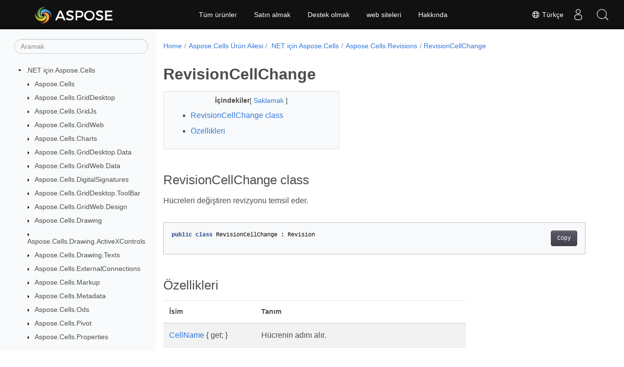

--- FILE ---
content_type: text/html
request_url: https://reference.aspose.com/cells/tr/net/aspose.cells.revisions/revisioncellchange/
body_size: 5931
content:
<!doctype html><html lang=tr class=no-js><head><meta charset=utf-8><meta name=viewport content="width=device-width,initial-scale=1,shrink-to-fit=no"><link rel=canonical href=https://reference.aspose.com/cells/tr/net/aspose.cells.revisions/revisioncellchange/><link rel=alternate hreflang=en href=https://reference.aspose.com/cells/net/aspose.cells.revisions/revisioncellchange/><link rel=alternate hreflang=ru href=https://reference.aspose.com/cells/ru/net/aspose.cells.revisions/revisioncellchange/><link rel=alternate hreflang=zh href=https://reference.aspose.com/cells/zh/net/aspose.cells.revisions/revisioncellchange/><link rel=alternate hreflang=ar href=https://reference.aspose.com/cells/ar/net/aspose.cells.revisions/revisioncellchange/><link rel=alternate hreflang=fr href=https://reference.aspose.com/cells/fr/net/aspose.cells.revisions/revisioncellchange/><link rel=alternate hreflang=de href=https://reference.aspose.com/cells/de/net/aspose.cells.revisions/revisioncellchange/><link rel=alternate hreflang=it href=https://reference.aspose.com/cells/it/net/aspose.cells.revisions/revisioncellchange/><link rel=alternate hreflang=es href=https://reference.aspose.com/cells/es/net/aspose.cells.revisions/revisioncellchange/><link rel=alternate hreflang=sv href=https://reference.aspose.com/cells/sv/net/aspose.cells.revisions/revisioncellchange/><link rel=alternate hreflang=tr href=https://reference.aspose.com/cells/tr/net/aspose.cells.revisions/revisioncellchange/><link rel=alternate hreflang=x-default href=https://reference.aspose.com/cells/net/aspose.cells.revisions/revisioncellchange/><meta name=generator content="Hugo 0.119.0"><meta name=robots content="index, follow"><link rel=apple-touch-icon sizes=180x180 href=https://cms.admin.containerize.com/templates/asposecloud/images/apple-touch-icon.png><link rel=icon type=image/png sizes=32x32 href=https://cms.admin.containerize.com/templates/asposecloud/images/favicon-32x32.png><link rel=icon type=image/png sizes=16x16 href=https://cms.admin.containerize.com/templates/asposecloud/images/favicon-16x16.png><link rel=mask-icon href=https://cms.admin.containerize.com/templates/asposecloud/images/safari-pinned-tab.svg color=#5bbad5><link rel="shortcut icon" href=https://cms.admin.containerize.com/templates/asposecloud/images/favicon.ico><meta name=msapplication-TileColor content="#2b5797"><meta name=msapplication-config content="https://cms.admin.containerize.com/templates/asposecloud/images/browserconfig.xml"><meta name=theme-color content="#ffffff"><meta name=author content="Aspose"><title>RevisionCellChange |
Aspose.Cells for .NET API Referansı</title><meta name=description content="Hücreleri değiştiren revizyonu temsil eder."><script type=application/ld+json>{"@context":"http://schema.org","@type":"BreadcrumbList","itemListElement":[{"@type":"ListItem","position":1,"item":{"@id":"https:\/\/reference.aspose.com\/","name":"API referansı"}},{"@type":"ListItem","position":2,"item":{"@id":"https:\/\/reference.aspose.com\/cells\/","name":"Cells"}},{"@type":"ListItem","position":3,"item":{"@id":"https:\/\/reference.aspose.com\/cells\/tr\/net\/","name":".NET"}},{"@type":"ListItem","position":4,"item":{"@id":"https:\/\/reference.aspose.com\/cells\/tr\/net\/aspose.cells.revisions\/","name":"Aspose.cells.revisions"}},{"@type":"ListItem","position":5,"item":{"@id":"https:\/\/reference.aspose.com\/cells\/tr\/net\/aspose.cells.revisions\/revisioncellchange\/","name":"Revisioncellchange"}}]}</script><script type=application/ld+json>{"@context":"http://schema.org/","@type":"SoftwareApplication","name":"Aspose.Cells for Net","applicationCategory":"DeveloperApplication","image":["https://www.aspose.cloud/templates/aspose/img/products/cells/aspose_cells-for-net.svg"],"description":"Hücreleri değiştiren revizyonu temsil eder.","downloadUrl":"https://releases.aspose.com/cells/net/","releaseNotes":"https://docs.aspose.com/cells/net/release-notes/","operatingSystem":["Windows","Linux","macOS"]}</script><script type=application/ld+json>{"@context":"https://schema.org/","@type":"Article","mainEntityOfPage":{"@type":"WebPage","@id":"https:\/\/reference.aspose.com\/cells\/tr\/net\/aspose.cells.revisions\/revisioncellchange\/"},"headline":"RevisionCellChange","description":"Hücreleri değiştiren revizyonu temsil eder.","image":{"@type":"ImageObject","url":"https://www.aspose.cloud/templates/aspose/img/products/cells/aspose_cells-for-net.svg","width":"","height":""},"author":{"@type":"Organization","name":"Aspose Pty Ltd"},"publisher":{"@type":"Organization","name":"Aspose Pty Ltd","logo":{"@type":"ImageObject","url":"https://about.aspose.com/templates/aspose/img/svg/aspose-logo.svg","width":"","height":""}},"datePublished":"2026-01-15","wordCount":"139","articleBody":"[RevisionCellChange class Hücreleri değiştiren revizyonu temsil eder. public class RevisionCellChange : Revision Özellikleri İsim Tanım CellName { get; } Hücrenin adını alır. Column { get; } Hücrenin sütun dizinini alır. Id { get; } Bu revizyonun numarasını alır. IsNewFormatted { get; } Bu hücrenin yeni biçimlendirilmiş olup olmadığını gösterir. IsOldFormatted { get; } Bu hücrenin eski biçimlendirilmiş olup olmadığını gösterir. NewFormula { get; } Eski formülü alır. NewStyle { get; } Hücrenin yeni stilini alır. NewValue { get; } Hücrenin yeni değerini alır. OldFormula { get; } Eski formülü alır. OldStyle { get; } Hücrenin eski stilini alır. OldValue { get; } Hücrenin eski değerini alır. Row { get; } Hücrenin satır dizinini alır. override Type { get; } Revizyon türünü temsil eder. Worksheet { get; } Çalışma sayfasını alır. Ayrıca bakınız class Revision ad alanı Aspose.Cells.Revisions toplantı Aspose.Cells]"}</script><script type=application/ld+json>{"@context":"https://schema.org","@type":"Organization","name":"Aspose Pty. Ltd.","url":"https://www.aspose.com","logo":"https://about.aspose.com/templates/aspose/img/svg/aspose-logo.svg","alternateName":"Aspose","sameAs":["https://www.facebook.com/Aspose/","https://twitter.com/Aspose","https://www.youtube.com/user/AsposeVideo","https://www.linkedin.com/company/aspose","https://stackoverflow.com/questions/tagged/aspose","https://aspose.quora.com/","https://aspose.github.io/"],"contactPoint":[{"@type":"ContactPoint","telephone":"+1 903 306 1676","contactType":"sales","areaServed":"US","availableLanguage":"en"},{"@type":"ContactPoint","telephone":"+44 141 628 8900","contactType":"sales","areaServed":"GB","availableLanguage":"en"},{"@type":"ContactPoint","telephone":"+61 2 8006 6987","contactType":"sales","areaServed":"AU","availableLanguage":"en"}]}</script><script type=application/ld+json>{"@context":"https://schema.org","@type":"WebSite","url":"https://www.aspose.com","sameAs":["https://search.aspose.com","https://docs.aspose.com","https://blog.aspose.com","https://forum.aspose.com","https://products.aspose.com","https://about.aspose.com","https://purchase.aspose.com","https://reference.aspose.com"],"potentialAction":{"@type":"SearchAction","target":"https://search.aspose.com/search/?q={search_term_string}","query-input":"required name=search_term_string"}}</script><meta itemprop=name content="RevisionCellChange"><meta itemprop=description content="Hücreleri değiştiren revizyonu temsil eder."><script>(function(e,t,n,s,o){e[s]=e[s]||[],e[s].push({"gtm.start":(new Date).getTime(),event:"gtm.js"});var a=t.getElementsByTagName(n)[0],i=t.createElement(n),r=s!="dataLayer"?"&l="+s:"";i.async=!0,i.src="https://www.googletagmanager.com/gtm.js?id="+o+r,a.parentNode.insertBefore(i,a)})(window,document,"script","dataLayer","GTM-NJMHSH")</script><meta property="og:title" content="RevisionCellChange"><meta property="og:description" content="Hücreleri değiştiren revizyonu temsil eder."><meta property="og:type" content="website"><meta property="og:url" content="https://reference.aspose.com/cells/tr/net/aspose.cells.revisions/revisioncellchange/"><link rel=preload href=/cells/scss/main.min.aea1d7c20da472f6f3f5239491ed1267039ff1b7796a96cde14ecbef0ea2abe6.css as=style><link href=/cells/scss/main.min.aea1d7c20da472f6f3f5239491ed1267039ff1b7796a96cde14ecbef0ea2abe6.css rel=stylesheet integrity><link href=/cells/scss/_code-block.min.850cff2ee102b37a8b0912358fa59fa02fa35dbf562c460ce05c402a5b6709c0.css rel=stylesheet integrity><link href=/cells/css/locale.min.css rel=stylesheet></head><body class=td-section><noscript><iframe src="https://www.googletagmanager.com/ns.html?id=GTM-NJMHSH" height=0 width=0 style=display:none;visibility:hidden></iframe></noscript><div class="container-fluid td-outer"><div class=td-main><div class="row flex-xl-nowrap min-height-main-content"><div id=left-side-bar-menu class="split td-sidebar d-print-none col-12 col-md-3 col-xl-3"><div id=td-sidebar-menu class="add-scroll td-sidebar__inner"><form class="td-sidebar__search d-flex align-items-center"><input type=text id=internalSearch class="form-control td-search-input" placeholder=Aramak aria-label=Aramak autocomplete=off data-index=reference.aspose.com>
<button class="btn btn-link td-sidebar__toggle d-md-none p-0 ml-3 fa fa-bars" type=button data-toggle=collapse data-target=#td-section-nav aria-controls=td-docs-nav aria-expanded=false aria-label="Toggle section navigation"></button></form><nav class="td-sidebar-nav pt-2 pl-4 collapse" id=td-section-nav><div class="nav-item dropdown d-block d-lg-none"><a class="nav-link dropdown-toggle" href=# id=navbarDropdown role=button data-toggle=dropdown aria-haspopup=true aria-expanded=false>Türkçe</a><div class=dropdown-menu aria-labelledby=navbarDropdownMenuLink><a class=dropdown-item href=/cells/net/aspose.cells.revisions/revisioncellchange/>English</a><a class=dropdown-item href=/cells/ru/net/aspose.cells.revisions/revisioncellchange/>Русский</a><a class=dropdown-item href=/cells/zh/net/aspose.cells.revisions/revisioncellchange/>中文</a><a class=dropdown-item href=/cells/ar/net/aspose.cells.revisions/revisioncellchange/>العربية</a><a class=dropdown-item href=/cells/fr/net/aspose.cells.revisions/revisioncellchange/>Français</a><a class=dropdown-item href=/cells/de/net/aspose.cells.revisions/revisioncellchange/>Deutsch</a><a class=dropdown-item href=/cells/it/net/aspose.cells.revisions/revisioncellchange/>Italiano</a><a class=dropdown-item href=/cells/es/net/aspose.cells.revisions/revisioncellchange/>Español</a><a class=dropdown-item href=/cells/sv/net/aspose.cells.revisions/revisioncellchange/>Svenska</a></div></div><ul class=td-sidebar-nav__section><li class=td-sidebar-nav__section-title><img src=/cells/icons/caret-down.svg alt=caret-down class="icon open-icon" width=10px height=10px><a href=/cells/tr/net/ class="align-left pl-0 pr-2td-sidebar-link td-sidebar-link__section">.NET için Aspose.Cells</a></li><ul><li id=id_cellstrnet><ul class=td-sidebar-nav__section><li class=td-sidebar-nav__section-title><img src=/cells/icons/caret-down.svg alt=caret-closed class="icon closed-icon" width=10px height=10px><a href=/cells/tr/net/aspose.cells/ class="align-left pl-0 pr-2collapsedtd-sidebar-link td-sidebar-link__section">Aspose.Cells</a></li></ul><ul class=td-sidebar-nav__section><li class=td-sidebar-nav__section-title><img src=/cells/icons/caret-down.svg alt=caret-closed class="icon closed-icon" width=10px height=10px><a href=/cells/tr/net/aspose.cells.griddesktop/ class="align-left pl-0 pr-2collapsedtd-sidebar-link td-sidebar-link__section">Aspose.Cells.GridDesktop</a></li></ul><ul class=td-sidebar-nav__section><li class=td-sidebar-nav__section-title><img src=/cells/icons/caret-down.svg alt=caret-closed class="icon closed-icon" width=10px height=10px><a href=/cells/tr/net/aspose.cells.gridjs/ class="align-left pl-0 pr-2collapsedtd-sidebar-link td-sidebar-link__section">Aspose.Cells.GridJs</a></li></ul><ul class=td-sidebar-nav__section><li class=td-sidebar-nav__section-title><img src=/cells/icons/caret-down.svg alt=caret-closed class="icon closed-icon" width=10px height=10px><a href=/cells/tr/net/aspose.cells.gridweb/ class="align-left pl-0 pr-2collapsedtd-sidebar-link td-sidebar-link__section">Aspose.Cells.GridWeb</a></li></ul><ul class=td-sidebar-nav__section><li class=td-sidebar-nav__section-title><img src=/cells/icons/caret-down.svg alt=caret-closed class="icon closed-icon" width=10px height=10px><a href=/cells/tr/net/aspose.cells.charts/ class="align-left pl-0 pr-2collapsedtd-sidebar-link td-sidebar-link__section">Aspose.Cells.Charts</a></li></ul><ul class=td-sidebar-nav__section><li class=td-sidebar-nav__section-title><img src=/cells/icons/caret-down.svg alt=caret-closed class="icon closed-icon" width=10px height=10px><a href=/cells/tr/net/aspose.cells.griddesktop.data/ class="align-left pl-0 pr-2collapsedtd-sidebar-link td-sidebar-link__section">Aspose.Cells.GridDesktop.Data</a></li></ul><ul class=td-sidebar-nav__section><li class=td-sidebar-nav__section-title><img src=/cells/icons/caret-down.svg alt=caret-closed class="icon closed-icon" width=10px height=10px><a href=/cells/tr/net/aspose.cells.gridweb.data/ class="align-left pl-0 pr-2collapsedtd-sidebar-link td-sidebar-link__section">Aspose.Cells.GridWeb.Data</a></li></ul><ul class=td-sidebar-nav__section><li class=td-sidebar-nav__section-title><img src=/cells/icons/caret-down.svg alt=caret-closed class="icon closed-icon" width=10px height=10px><a href=/cells/tr/net/aspose.cells.digitalsignatures/ class="align-left pl-0 pr-2collapsedtd-sidebar-link td-sidebar-link__section">Aspose.Cells.DigitalSignatures</a></li></ul><ul class=td-sidebar-nav__section><li class=td-sidebar-nav__section-title><img src=/cells/icons/caret-down.svg alt=caret-closed class="icon closed-icon" width=10px height=10px><a href=/cells/tr/net/aspose.cells.griddesktop.toolbar/ class="align-left pl-0 pr-2collapsedtd-sidebar-link td-sidebar-link__section">Aspose.Cells.GridDesktop.ToolBar</a></li></ul><ul class=td-sidebar-nav__section><li class=td-sidebar-nav__section-title><img src=/cells/icons/caret-down.svg alt=caret-closed class="icon closed-icon" width=10px height=10px><a href=/cells/tr/net/aspose.cells.gridweb.design/ class="align-left pl-0 pr-2collapsedtd-sidebar-link td-sidebar-link__section">Aspose.Cells.GridWeb.Design</a></li></ul><ul class=td-sidebar-nav__section><li class=td-sidebar-nav__section-title><img src=/cells/icons/caret-down.svg alt=caret-closed class="icon closed-icon" width=10px height=10px><a href=/cells/tr/net/aspose.cells.drawing/ class="align-left pl-0 pr-2collapsedtd-sidebar-link td-sidebar-link__section">Aspose.Cells.Drawing</a></li></ul><ul class=td-sidebar-nav__section><li class=td-sidebar-nav__section-title><img src=/cells/icons/caret-down.svg alt=caret-closed class="icon closed-icon" width=10px height=10px><a href=/cells/tr/net/aspose.cells.drawing.activexcontrols/ class="align-left pl-0 pr-2collapsedtd-sidebar-link td-sidebar-link__section">Aspose.Cells.Drawing.ActiveXControls</a></li></ul><ul class=td-sidebar-nav__section><li class=td-sidebar-nav__section-title><img src=/cells/icons/caret-down.svg alt=caret-closed class="icon closed-icon" width=10px height=10px><a href=/cells/tr/net/aspose.cells.drawing.texts/ class="align-left pl-0 pr-2collapsedtd-sidebar-link td-sidebar-link__section">Aspose.Cells.Drawing.Texts</a></li></ul><ul class=td-sidebar-nav__section><li class=td-sidebar-nav__section-title><img src=/cells/icons/caret-down.svg alt=caret-closed class="icon closed-icon" width=10px height=10px><a href=/cells/tr/net/aspose.cells.externalconnections/ class="align-left pl-0 pr-2collapsedtd-sidebar-link td-sidebar-link__section">Aspose.Cells.ExternalConnections</a></li></ul><ul class=td-sidebar-nav__section><li class=td-sidebar-nav__section-title><img src=/cells/icons/caret-down.svg alt=caret-closed class="icon closed-icon" width=10px height=10px><a href=/cells/tr/net/aspose.cells.markup/ class="align-left pl-0 pr-2collapsedtd-sidebar-link td-sidebar-link__section">Aspose.Cells.Markup</a></li></ul><ul class=td-sidebar-nav__section><li class=td-sidebar-nav__section-title><img src=/cells/icons/caret-down.svg alt=caret-closed class="icon closed-icon" width=10px height=10px><a href=/cells/tr/net/aspose.cells.metadata/ class="align-left pl-0 pr-2collapsedtd-sidebar-link td-sidebar-link__section">Aspose.Cells.Metadata</a></li></ul><ul class=td-sidebar-nav__section><li class=td-sidebar-nav__section-title><img src=/cells/icons/caret-down.svg alt=caret-closed class="icon closed-icon" width=10px height=10px><a href=/cells/tr/net/aspose.cells.ods/ class="align-left pl-0 pr-2collapsedtd-sidebar-link td-sidebar-link__section">Aspose.Cells.Ods</a></li></ul><ul class=td-sidebar-nav__section><li class=td-sidebar-nav__section-title><img src=/cells/icons/caret-down.svg alt=caret-closed class="icon closed-icon" width=10px height=10px><a href=/cells/tr/net/aspose.cells.pivot/ class="align-left pl-0 pr-2collapsedtd-sidebar-link td-sidebar-link__section">Aspose.Cells.Pivot</a></li></ul><ul class=td-sidebar-nav__section><li class=td-sidebar-nav__section-title><img src=/cells/icons/caret-down.svg alt=caret-closed class="icon closed-icon" width=10px height=10px><a href=/cells/tr/net/aspose.cells.properties/ class="align-left pl-0 pr-2collapsedtd-sidebar-link td-sidebar-link__section">Aspose.Cells.Properties</a></li></ul><ul class=td-sidebar-nav__section><li class=td-sidebar-nav__section-title><img src=/cells/icons/caret-down.svg alt=caret-closed class="icon closed-icon" width=10px height=10px><a href=/cells/tr/net/aspose.cells.querytables/ class="align-left pl-0 pr-2collapsedtd-sidebar-link td-sidebar-link__section">Aspose.Cells.QueryTables</a></li></ul><ul class=td-sidebar-nav__section><li class=td-sidebar-nav__section-title><img src=/cells/icons/caret-down.svg alt=caret-closed class="icon closed-icon" width=10px height=10px><a href=/cells/tr/net/aspose.cells.rendering/ class="align-left pl-0 pr-2collapsedtd-sidebar-link td-sidebar-link__section">Aspose.Cells.Rendering</a></li></ul><ul class=td-sidebar-nav__section><li class=td-sidebar-nav__section-title><img src=/cells/icons/caret-down.svg alt=caret-closed class="icon closed-icon" width=10px height=10px><a href=/cells/tr/net/aspose.cells.rendering.pdfsecurity/ class="align-left pl-0 pr-2collapsedtd-sidebar-link td-sidebar-link__section">Aspose.Cells.Rendering.PdfSecurity</a></li></ul><ul class=td-sidebar-nav__section><li class=td-sidebar-nav__section-title><img src=/cells/icons/caret-down.svg alt=caret-down class="icon open-icon" width=10px height=10px><a href=/cells/tr/net/aspose.cells.revisions/ class="align-left pl-0 pr-2td-sidebar-link td-sidebar-link__section">Aspose.Cells.Revisions</a></li><ul><li id=id_cellstrnetasposecellsrevisions></li></ul></ul><ul class=td-sidebar-nav__section><li class=td-sidebar-nav__section-title><img src=/cells/icons/caret-down.svg alt=caret-closed class="icon closed-icon" width=10px height=10px><a href=/cells/tr/net/aspose.cells.saving/ class="align-left pl-0 pr-2collapsedtd-sidebar-link td-sidebar-link__section">Aspose.Cells.Saving</a></li></ul><ul class=td-sidebar-nav__section><li class=td-sidebar-nav__section-title><img src=/cells/icons/caret-down.svg alt=caret-closed class="icon closed-icon" width=10px height=10px><a href=/cells/tr/net/aspose.cells.slicers/ class="align-left pl-0 pr-2collapsedtd-sidebar-link td-sidebar-link__section">Aspose.Cells.Slicers</a></li></ul><ul class=td-sidebar-nav__section><li class=td-sidebar-nav__section-title><img src=/cells/icons/caret-down.svg alt=caret-closed class="icon closed-icon" width=10px height=10px><a href=/cells/tr/net/aspose.cells.tables/ class="align-left pl-0 pr-2collapsedtd-sidebar-link td-sidebar-link__section">Aspose.Cells.Tables</a></li></ul><ul class=td-sidebar-nav__section><li class=td-sidebar-nav__section-title><img src=/cells/icons/caret-down.svg alt=caret-closed class="icon closed-icon" width=10px height=10px><a href=/cells/tr/net/aspose.cells.timelines/ class="align-left pl-0 pr-2collapsedtd-sidebar-link td-sidebar-link__section">Aspose.Cells.Timelines</a></li></ul><ul class=td-sidebar-nav__section><li class=td-sidebar-nav__section-title><img src=/cells/icons/caret-down.svg alt=caret-closed class="icon closed-icon" width=10px height=10px><a href=/cells/tr/net/aspose.cells.utility/ class="align-left pl-0 pr-2collapsedtd-sidebar-link td-sidebar-link__section">Aspose.Cells.Utility</a></li></ul><ul class=td-sidebar-nav__section><li class=td-sidebar-nav__section-title><img src=/cells/icons/caret-down.svg alt=caret-closed class="icon closed-icon" width=10px height=10px><a href=/cells/tr/net/aspose.cells.vba/ class="align-left pl-0 pr-2collapsedtd-sidebar-link td-sidebar-link__section">Aspose.Cells.Vba</a></li></ul><ul class=td-sidebar-nav__section><li class=td-sidebar-nav__section-title><img src=/cells/icons/caret-down.svg alt=caret-closed class="icon closed-icon" width=10px height=10px><a href=/cells/tr/net/aspose.cells.webextensions/ class="align-left pl-0 pr-2collapsedtd-sidebar-link td-sidebar-link__section">Aspose.Cells.WebExtensions</a></li></ul></li></ul></ul></nav><div id=sidebar-resizer class="ui-resizable-handle ui-resizable-e"></div></div></div><div id=right-side class="split col-12 col-md-9 col-xl-9"><div class=row><main id=main-content class="col-12 col-md-12 col-xl-12" role=main><nav aria-label=breadcrumb class="d-none d-md-block d-print-none"><ol class="breadcrumb spb-1"><li class=breadcrumb-item><a href=/>Home</a></li><li class=breadcrumb-item><a href=/cells/tr/>Aspose.Cells Ürün Ailesi</a></li><li class=breadcrumb-item><a href=/cells/tr/net/>.NET için Aspose.Cells</a></li><li class=breadcrumb-item><a href=/cells/tr/net/aspose.cells.revisions/>Aspose.Cells.Revisions</a></li><li class="breadcrumb-item active" aria-current=page><a href=/cells/tr/net/aspose.cells.revisions/revisioncellchange/>RevisionCellChange</a></li></ol></nav><div class=td-content><h1>RevisionCellChange</h1><div data-nosnippet id=toc-right-side-bar class="col-xl-5 td-toc"><div class=content-center-text><div class=bold>İçindekiler</div>[
<a id=hideToCHref data-toggle=collapse href=#collapseToC role=button aria-expanded=false aria-controls=collapseToC style=display:inline>Saklamak
</a>]</div><div class="td-toc-menu collapse show" id=collapseToC><nav id=TableOfContents><ol><li><a href=#revisioncellchange-class>RevisionCellChange class</a></li><li><a href=#özellikleri>Özellikleri</a></li></ol></nav></div></div><h2 id=revisioncellchange-class>RevisionCellChange class</h2><p>Hücreleri değiştiren revizyonu temsil eder.</p><div class=highlight><pre tabindex=0 class=chroma><code class=language-csharp data-lang=csharp><span class=line><span class=cl><span class=kd>public</span> <span class=k>class</span> <span class=nc>RevisionCellChange</span> <span class=p>:</span> <span class=n>Revision</span>
</span></span></code></pre></div><h2 id=özellikleri>Özellikleri</h2><table><thead><tr><th>İsim</th><th>Tanım</th></tr></thead><tbody><tr><td><a href=../../aspose.cells.revisions/revisioncellchange/cellname>CellName</a> { get; }</td><td>Hücrenin adını alır.</td></tr><tr><td><a href=../../aspose.cells.revisions/revisioncellchange/column>Column</a> { get; }</td><td>Hücrenin sütun dizinini alır.</td></tr><tr><td><a href=../../aspose.cells.revisions/revision/id>Id</a> { get; }</td><td>Bu revizyonun numarasını alır.</td></tr><tr><td><a href=../../aspose.cells.revisions/revisioncellchange/isnewformatted>IsNewFormatted</a> { get; }</td><td>Bu hücrenin yeni biçimlendirilmiş olup olmadığını gösterir.</td></tr><tr><td><a href=../../aspose.cells.revisions/revisioncellchange/isoldformatted>IsOldFormatted</a> { get; }</td><td>Bu hücrenin eski biçimlendirilmiş olup olmadığını gösterir.</td></tr><tr><td><a href=../../aspose.cells.revisions/revisioncellchange/newformula>NewFormula</a> { get; }</td><td>Eski formülü alır.</td></tr><tr><td><a href=../../aspose.cells.revisions/revisioncellchange/newstyle>NewStyle</a> { get; }</td><td>Hücrenin yeni stilini alır.</td></tr><tr><td><a href=../../aspose.cells.revisions/revisioncellchange/newvalue>NewValue</a> { get; }</td><td>Hücrenin yeni değerini alır.</td></tr><tr><td><a href=../../aspose.cells.revisions/revisioncellchange/oldformula>OldFormula</a> { get; }</td><td>Eski formülü alır.</td></tr><tr><td><a href=../../aspose.cells.revisions/revisioncellchange/oldstyle>OldStyle</a> { get; }</td><td>Hücrenin eski stilini alır.</td></tr><tr><td><a href=../../aspose.cells.revisions/revisioncellchange/oldvalue>OldValue</a> { get; }</td><td>Hücrenin eski değerini alır.</td></tr><tr><td><a href=../../aspose.cells.revisions/revisioncellchange/row>Row</a> { get; }</td><td>Hücrenin satır dizinini alır.</td></tr><tr><td>override <a href=../../aspose.cells.revisions/revisioncellchange/type>Type</a> { get; }</td><td>Revizyon türünü temsil eder.</td></tr><tr><td><a href=../../aspose.cells.revisions/revision/worksheet>Worksheet</a> { get; }</td><td>Çalışma sayfasını alır.</td></tr></tbody></table><h3 id=ayrıca-bakınız>Ayrıca bakınız</h3><ul><li>class <a href=../revision>Revision</a></li><li>ad alanı <a href=../../aspose.cells.revisions>Aspose.Cells.Revisions</a></li><li>toplantı <a href=../../>Aspose.Cells</a></li></ul></div><div class=row><div class="position-relative mx-auto col-lg-12"><div class="p-3 mt-5"><div class="d-flex justify-content-between"><a class=prev-next-links href=/cells/tr/net/aspose.cells.revisions/revisionautoformat/><svg class="narrow prev-next-icons right-narrow" xmlns="http://www.w3.org/2000/svg" viewBox="0 0 320 512"><path d="M34.52 239.03 228.87 44.69c9.37-9.37 24.57-9.37 33.94.0l22.67 22.67c9.36 9.36 9.37 24.52.04 33.9L131.49 256l154.02 154.75c9.34 9.38 9.32 24.54-.04 33.9l-22.67 22.67c-9.37 9.37-24.57 9.37-33.94.0L34.52 272.97c-9.37-9.37-9.37-24.57.0-33.94z"/></svg>RevisionAutoFormat</a>
<a class=prev-next-links href=/cells/tr/net/aspose.cells.revisions/revisioncellcomment/>RevisionCellComment<svg class="narrow prev-next-icons left-narrow" xmlns="http://www.w3.org/2000/svg" viewBox="0 0 320 512"><path d="M285.476 272.971 91.132 467.314c-9.373 9.373-24.569 9.373-33.941.0l-22.667-22.667c-9.357-9.357-9.375-24.522-.04-33.901L188.505 256 34.484 101.255c-9.335-9.379-9.317-24.544.04-33.901l22.667-22.667c9.373-9.373 24.569-9.373 33.941.0L285.475 239.03c9.373 9.372 9.373 24.568.001 33.941z"/></svg></a></div></div></div></div></main></div></div></div></div></div><script src=https://code.jquery.com/jquery-3.3.1.min.js integrity="sha256-FgpCb/KJQlLNfOu91ta32o/NMZxltwRo8QtmkMRdAu8=" crossorigin=anonymous></script><script src=/cells/js/main.26c2ca815bab575fae0d639643e487e35324b506c14dd2a5316b937d9210b5e2.js integrity="sha256-JsLKgVurV1+uDWOWQ+SH41MktQbBTdKlMWuTfZIQteI=" crossorigin=anonymous></script>
<script>(function(e,t,n,s,o,i,a){e.ContainerizeMenuObject=o,e[o]=e[o]||function(){(e[o].q=e[o].q||[]).push(arguments)},e[o].l=1*new Date,i=t.createElement(n),a=t.getElementsByTagName(n)[0],i.async=1,i.src=s,a.parentNode.append(i)})(window,document,"script","https://menu-new.containerize.com/scripts/engine.min.js?v=1.0.1","aspose-tr")</script><div class=lang-selector id=locale style=display:none!important><a href=#><em class="flag-tr flag-24"></em>&nbsp;Türkçe</a></div><div class="modal fade lanpopup" id=langModal tabindex=-1 aria-labelledby=langModalLabel data-nosnippet aria-modal=true role=dialog style=display:none><div class="modal-dialog modal-dialog-centered modal-lg"><div class=modal-content style=background-color:#343a40><a class=lang-close id=lang-close><img src=/cells/icons/close.svg width=14 height=14 alt=Close></em></a><div class=modal-body><div class=rowbox><div class="col langbox"><a href=/cells/net/aspose.cells.revisions/revisioncellchange/ data-title=En class=langmenu><span><em class="flag-us flag-24"></em>&nbsp;English</span></a></div><div class="col langbox"><a href=/cells/ru/net/aspose.cells.revisions/revisioncellchange/ data-title=Ru class=langmenu><span><em class="flag-ru flag-24"></em>&nbsp;Русский</span></a></div><div class="col langbox"><a href=/cells/zh/net/aspose.cells.revisions/revisioncellchange/ data-title=Zh class=langmenu><span><em class="flag-cn flag-24"></em>&nbsp;中文</span></a></div><div class="col langbox"><a href=/cells/ar/net/aspose.cells.revisions/revisioncellchange/ data-title=Ar class=langmenu><span><em class="flag-sa flag-24"></em>&nbsp;العربية</span></a></div><div class="col langbox"><a href=/cells/fr/net/aspose.cells.revisions/revisioncellchange/ data-title=Fr class=langmenu><span><em class="flag-fr flag-24"></em>&nbsp;Français</span></a></div><div class="col langbox"><a href=/cells/de/net/aspose.cells.revisions/revisioncellchange/ data-title=De class=langmenu><span><em class="flag-de flag-24"></em>&nbsp;Deutsch</span></a></div><div class="col langbox"><a href=/cells/it/net/aspose.cells.revisions/revisioncellchange/ data-title=It class=langmenu><span><em class="flag-it flag-24"></em>&nbsp;Italiano</span></a></div><div class="col langbox"><a href=/cells/es/net/aspose.cells.revisions/revisioncellchange/ data-title=Es class=langmenu><span><em class="flag-es flag-24"></em>&nbsp;Español</span></a></div><div class="col langbox"><a href=/cells/sv/net/aspose.cells.revisions/revisioncellchange/ data-title=Sv class=langmenu><span><em class="flag-se flag-24"></em>&nbsp;Svenska</span></a></div></div></div></div></div></div></div><script>const langshowpop=document.getElementById("locale"),langhidepop=document.getElementById("lang-close");langshowpop.addEventListener("click",addClass,!1),langhidepop.addEventListener("click",removeClass,!1);function addClass(){var e=document.querySelector(".lanpopup");e.classList.toggle("show")}function removeClass(){var e=document.querySelector(".lanpopup");e.classList.remove("show")}</script><script defer>const observer=new MutationObserver((e,t)=>{const n=document.getElementById("DynabicMenuUserControls");if(n){const e=document.getElementById("locale");n.prepend(e),e.setAttribute("id","localswitch"),e.setAttribute("style","visibility:visible"),t.disconnect();return}});observer.observe(document,{childList:!0,subtree:!0})</script><div id=DynabicMenuFooter></div></body></html>